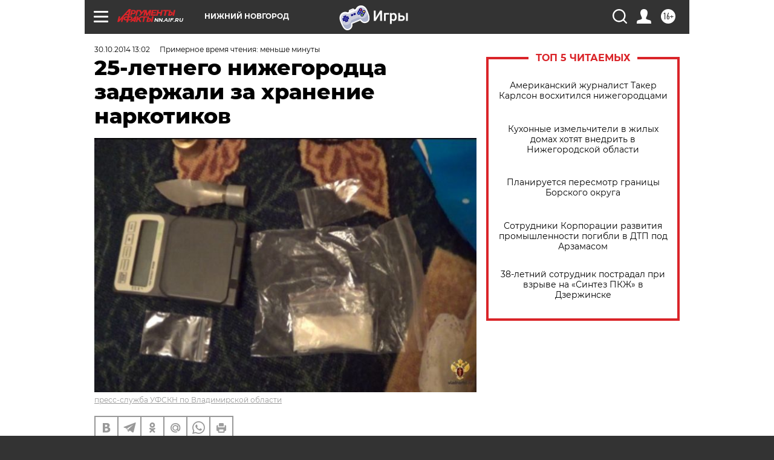

--- FILE ---
content_type: text/html
request_url: https://tns-counter.ru/nc01a**R%3Eundefined*aif_ru/ru/UTF-8/tmsec=aif_ru/999543690***
body_size: -71
content:
E49775186970A56BX1768990059:E49775186970A56BX1768990059

--- FILE ---
content_type: application/javascript
request_url: https://smi2.ru/counter/settings?payload=CIyLAhjx3ZiAvjM6JGU1MzhiYmI0LTZmZTktNDU2Ni1hYjU0LTI4NTY2NDFhYTQ0Nw&cb=_callbacks____0mknv0caw
body_size: 1517
content:
_callbacks____0mknv0caw("[base64]");